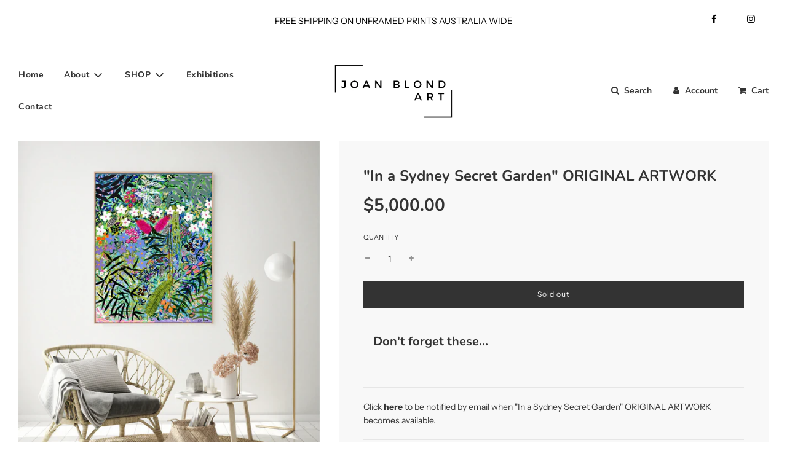

--- FILE ---
content_type: text/javascript
request_url: https://joanblondart.com/cdn/shop/t/4/assets/component-cross-sells.js?v=100923344225346424661638512725
body_size: 8476
content:
(()=>{"use strict";const t=window.ShadowRoot&&(void 0===window.ShadyCSS||window.ShadyCSS.nativeShadow)&&"adoptedStyleSheets"in Document.prototype&&"replace"in CSSStyleSheet.prototype,e=Symbol(),i=new Map;class s{constructor(t,i){if(this._$cssResult$=!0,i!==e)throw Error("CSSResult is not constructable. Use `unsafeCSS` or `css` instead.");this.cssText=t}get styleSheet(){let e=i.get(this.cssText);return t&&void 0===e&&(i.set(this.cssText,e=new CSSStyleSheet),e.replaceSync(this.cssText)),e}toString(){return this.cssText}}const o=t=>new s("string"==typeof t?t:t+"",e),n=(t,...i)=>{const o=1===t.length?t[0]:i.reduce(((e,i,s)=>e+(t=>{if(!0===t._$cssResult$)return t.cssText;if("number"==typeof t)return t;throw Error("Value passed to 'css' function must be a 'css' function result: "+t+". Use 'unsafeCSS' to pass non-literal values, but take care to ensure page security.")})(i)+t[s+1]),t[0]);return new s(o,e)},r=t?t=>t:t=>t instanceof CSSStyleSheet?(t=>{let e="";for(const i of t.cssRules)e+=i.cssText;return o(e)})(t):t;var a;const l=window.reactiveElementPolyfillSupport,d={toAttribute(t,e){switch(e){case Boolean:t=t?"":null;break;case Object:case Array:t=null==t?t:JSON.stringify(t)}return t},fromAttribute(t,e){let i=t;switch(e){case Boolean:i=null!==t;break;case Number:i=null===t?null:Number(t);break;case Object:case Array:try{i=JSON.parse(t)}catch(t){i=null}}return i}},c=(t,e)=>e!==t&&(e==e||t==t),h={attribute:!0,type:String,converter:d,reflect:!1,hasChanged:c};class u extends HTMLElement{constructor(){super(),this._$Et=new Map,this.isUpdatePending=!1,this.hasUpdated=!1,this._$Ei=null,this.o()}static addInitializer(t){var e;null!==(e=this.l)&&void 0!==e||(this.l=[]),this.l.push(t)}static get observedAttributes(){this.finalize();const t=[];return this.elementProperties.forEach(((e,i)=>{const s=this._$Eh(i,e);void 0!==s&&(this._$Eu.set(s,i),t.push(s))})),t}static createProperty(t,e=h){if(e.state&&(e.attribute=!1),this.finalize(),this.elementProperties.set(t,e),!e.noAccessor&&!this.prototype.hasOwnProperty(t)){const i="symbol"==typeof t?Symbol():"__"+t,s=this.getPropertyDescriptor(t,i,e);void 0!==s&&Object.defineProperty(this.prototype,t,s)}}static getPropertyDescriptor(t,e,i){return{get(){return this[e]},set(s){const o=this[t];this[e]=s,this.requestUpdate(t,o,i)},configurable:!0,enumerable:!0}}static getPropertyOptions(t){return this.elementProperties.get(t)||h}static finalize(){if(this.hasOwnProperty("finalized"))return!1;this.finalized=!0;const t=Object.getPrototypeOf(this);if(t.finalize(),this.elementProperties=new Map(t.elementProperties),this._$Eu=new Map,this.hasOwnProperty("properties")){const t=this.properties,e=[...Object.getOwnPropertyNames(t),...Object.getOwnPropertySymbols(t)];for(const i of e)this.createProperty(i,t[i])}return this.elementStyles=this.finalizeStyles(this.styles),!0}static finalizeStyles(t){const e=[];if(Array.isArray(t)){const i=new Set(t.flat(1/0).reverse());for(const t of i)e.unshift(r(t))}else void 0!==t&&e.push(r(t));return e}static _$Eh(t,e){const i=e.attribute;return!1===i?void 0:"string"==typeof i?i:"string"==typeof t?t.toLowerCase():void 0}o(){var t;this._$Ev=new Promise((t=>this.enableUpdating=t)),this._$AL=new Map,this._$Ep(),this.requestUpdate(),null===(t=this.constructor.l)||void 0===t||t.forEach((t=>t(this)))}addController(t){var e,i;(null!==(e=this._$Em)&&void 0!==e?e:this._$Em=[]).push(t),void 0!==this.renderRoot&&this.isConnected&&(null===(i=t.hostConnected)||void 0===i||i.call(t))}removeController(t){var e;null===(e=this._$Em)||void 0===e||e.splice(this._$Em.indexOf(t)>>>0,1)}_$Ep(){this.constructor.elementProperties.forEach(((t,e)=>{this.hasOwnProperty(e)&&(this._$Et.set(e,this[e]),delete this[e])}))}createRenderRoot(){var e;const i=null!==(e=this.shadowRoot)&&void 0!==e?e:this.attachShadow(this.constructor.shadowRootOptions);return((e,i)=>{t?e.adoptedStyleSheets=i.map((t=>t instanceof CSSStyleSheet?t:t.styleSheet)):i.forEach((t=>{const i=document.createElement("style"),s=window.litNonce;void 0!==s&&i.setAttribute("nonce",s),i.textContent=t.cssText,e.appendChild(i)}))})(i,this.constructor.elementStyles),i}connectedCallback(){var t;void 0===this.renderRoot&&(this.renderRoot=this.createRenderRoot()),this.enableUpdating(!0),null===(t=this._$Em)||void 0===t||t.forEach((t=>{var e;return null===(e=t.hostConnected)||void 0===e?void 0:e.call(t)}))}enableUpdating(t){}disconnectedCallback(){var t;null===(t=this._$Em)||void 0===t||t.forEach((t=>{var e;return null===(e=t.hostDisconnected)||void 0===e?void 0:e.call(t)}))}attributeChangedCallback(t,e,i){this._$AK(t,i)}_$Eg(t,e,i=h){var s,o;const n=this.constructor._$Eh(t,i);if(void 0!==n&&!0===i.reflect){const r=(null!==(o=null===(s=i.converter)||void 0===s?void 0:s.toAttribute)&&void 0!==o?o:d.toAttribute)(e,i.type);this._$Ei=t,null==r?this.removeAttribute(n):this.setAttribute(n,r),this._$Ei=null}}_$AK(t,e){var i,s,o;const n=this.constructor,r=n._$Eu.get(t);if(void 0!==r&&this._$Ei!==r){const t=n.getPropertyOptions(r),a=t.converter,l=null!==(o=null!==(s=null===(i=a)||void 0===i?void 0:i.fromAttribute)&&void 0!==s?s:"function"==typeof a?a:null)&&void 0!==o?o:d.fromAttribute;this._$Ei=r,this[r]=l(e,t.type),this._$Ei=null}}requestUpdate(t,e,i){let s=!0;void 0!==t&&(((i=i||this.constructor.getPropertyOptions(t)).hasChanged||c)(this[t],e)?(this._$AL.has(t)||this._$AL.set(t,e),!0===i.reflect&&this._$Ei!==t&&(void 0===this._$ES&&(this._$ES=new Map),this._$ES.set(t,i))):s=!1),!this.isUpdatePending&&s&&(this._$Ev=this._$EC())}async _$EC(){this.isUpdatePending=!0;try{await this._$Ev}catch(t){Promise.reject(t)}const t=this.scheduleUpdate();return null!=t&&await t,!this.isUpdatePending}scheduleUpdate(){return this.performUpdate()}performUpdate(){var t;if(!this.isUpdatePending)return;this.hasUpdated,this._$Et&&(this._$Et.forEach(((t,e)=>this[e]=t)),this._$Et=void 0);let e=!1;const i=this._$AL;try{e=this.shouldUpdate(i),e?(this.willUpdate(i),null===(t=this._$Em)||void 0===t||t.forEach((t=>{var e;return null===(e=t.hostUpdate)||void 0===e?void 0:e.call(t)})),this.update(i)):this._$EU()}catch(t){throw e=!1,this._$EU(),t}e&&this._$AE(i)}willUpdate(t){}_$AE(t){var e;null===(e=this._$Em)||void 0===e||e.forEach((t=>{var e;return null===(e=t.hostUpdated)||void 0===e?void 0:e.call(t)})),this.hasUpdated||(this.hasUpdated=!0,this.firstUpdated(t)),this.updated(t)}_$EU(){this._$AL=new Map,this.isUpdatePending=!1}get updateComplete(){return this.getUpdateComplete()}getUpdateComplete(){return this._$Ev}shouldUpdate(t){return!0}update(t){void 0!==this._$ES&&(this._$ES.forEach(((t,e)=>this._$Eg(e,this[e],t))),this._$ES=void 0),this._$EU()}updated(t){}firstUpdated(t){}}var p;u.finalized=!0,u.elementProperties=new Map,u.elementStyles=[],u.shadowRootOptions={mode:"open"},null==l||l({ReactiveElement:u}),(null!==(a=globalThis.reactiveElementVersions)&&void 0!==a?a:globalThis.reactiveElementVersions=[]).push("1.0.1");const v=globalThis.trustedTypes,b=v?v.createPolicy("lit-html",{createHTML:t=>t}):void 0,g=`lit$${(Math.random()+"").slice(9)}$`,f="?"+g,$=`<${f}>`,m=document,_=(t="")=>m.createComment(t),y=t=>null===t||"object"!=typeof t&&"function"!=typeof t,A=Array.isArray,x=t=>{var e;return A(t)||"function"==typeof(null===(e=t)||void 0===e?void 0:e[Symbol.iterator])},w=/<(?:(!--|\/[^a-zA-Z])|(\/?[a-zA-Z][^>\s]*)|(\/?$))/g,S=/-->/g,E=/>/g,C=/>|[ 	\n\r](?:([^\s"'>=/]+)([ 	\n\r]*=[ 	\n\r]*(?:[^ 	\n\r"'`<>=]|("|')|))|$)/g,k=/'/g,U=/"/g,O=/^(?:script|style|textarea)$/i,P=t=>(e,...i)=>({_$litType$:t,strings:e,values:i}),T=P(1),D=(P(2),Symbol.for("lit-noChange")),H=Symbol.for("lit-nothing"),B=new WeakMap,R=m.createTreeWalker(m,129,null,!1),N=(t,e)=>{const i=t.length-1,s=[];let o,n=2===e?"<svg>":"",r=w;for(let e=0;e<i;e++){const i=t[e];let a,l,d=-1,c=0;for(;c<i.length&&(r.lastIndex=c,l=r.exec(i),null!==l);)c=r.lastIndex,r===w?"!--"===l[1]?r=S:void 0!==l[1]?r=E:void 0!==l[2]?(O.test(l[2])&&(o=RegExp("</"+l[2],"g")),r=C):void 0!==l[3]&&(r=C):r===C?">"===l[0]?(r=null!=o?o:w,d=-1):void 0===l[1]?d=-2:(d=r.lastIndex-l[2].length,a=l[1],r=void 0===l[3]?C:'"'===l[3]?U:k):r===U||r===k?r=C:r===S||r===E?r=w:(r=C,o=void 0);const h=r===C&&t[e+1].startsWith("/>")?" ":"";n+=r===w?i+$:d>=0?(s.push(a),i.slice(0,d)+"$lit$"+i.slice(d)+g+h):i+g+(-2===d?(s.push(void 0),e):h)}const a=n+(t[i]||"<?>")+(2===e?"</svg>":"");return[void 0!==b?b.createHTML(a):a,s]};class z{constructor({strings:t,_$litType$:e},i){let s;this.parts=[];let o=0,n=0;const r=t.length-1,a=this.parts,[l,d]=N(t,e);if(this.el=z.createElement(l,i),R.currentNode=this.el.content,2===e){const t=this.el.content,e=t.firstChild;e.remove(),t.append(...e.childNodes)}for(;null!==(s=R.nextNode())&&a.length<r;){if(1===s.nodeType){if(s.hasAttributes()){const t=[];for(const e of s.getAttributeNames())if(e.endsWith("$lit$")||e.startsWith(g)){const i=d[n++];if(t.push(e),void 0!==i){const t=s.getAttribute(i.toLowerCase()+"$lit$").split(g),e=/([.?@])?(.*)/.exec(i);a.push({type:1,index:o,name:e[2],strings:t,ctor:"."===e[1]?j:"?"===e[1]?q:"@"===e[1]?F:V})}else a.push({type:6,index:o})}for(const e of t)s.removeAttribute(e)}if(O.test(s.tagName)){const t=s.textContent.split(g),e=t.length-1;if(e>0){s.textContent=v?v.emptyScript:"";for(let i=0;i<e;i++)s.append(t[i],_()),R.nextNode(),a.push({type:2,index:++o});s.append(t[e],_())}}}else if(8===s.nodeType)if(s.data===f)a.push({type:2,index:o});else{let t=-1;for(;-1!==(t=s.data.indexOf(g,t+1));)a.push({type:7,index:o}),t+=g.length-1}o++}}static createElement(t,e){const i=m.createElement("template");return i.innerHTML=t,i}}function I(t,e,i=t,s){var o,n,r,a;if(e===D)return e;let l=void 0!==s?null===(o=i._$Cl)||void 0===o?void 0:o[s]:i._$Cu;const d=y(e)?void 0:e._$litDirective$;return(null==l?void 0:l.constructor)!==d&&(null===(n=null==l?void 0:l._$AO)||void 0===n||n.call(l,!1),void 0===d?l=void 0:(l=new d(t),l._$AT(t,i,s)),void 0!==s?(null!==(r=(a=i)._$Cl)&&void 0!==r?r:a._$Cl=[])[s]=l:i._$Cu=l),void 0!==l&&(e=I(t,l._$AS(t,e.values),l,s)),e}class L{constructor(t,e){this.v=[],this._$AN=void 0,this._$AD=t,this._$AM=e}get parentNode(){return this._$AM.parentNode}get _$AU(){return this._$AM._$AU}p(t){var e;const{el:{content:i},parts:s}=this._$AD,o=(null!==(e=null==t?void 0:t.creationScope)&&void 0!==e?e:m).importNode(i,!0);R.currentNode=o;let n=R.nextNode(),r=0,a=0,l=s[0];for(;void 0!==l;){if(r===l.index){let e;2===l.type?e=new M(n,n.nextSibling,this,t):1===l.type?e=new l.ctor(n,l.name,l.strings,this,t):6===l.type&&(e=new W(n,this,t)),this.v.push(e),l=s[++a]}r!==(null==l?void 0:l.index)&&(n=R.nextNode(),r++)}return o}m(t){let e=0;for(const i of this.v)void 0!==i&&(void 0!==i.strings?(i._$AI(t,i,e),e+=i.strings.length-2):i._$AI(t[e])),e++}}class M{constructor(t,e,i,s){var o;this.type=2,this._$AH=H,this._$AN=void 0,this._$AA=t,this._$AB=e,this._$AM=i,this.options=s,this._$Cg=null===(o=null==s?void 0:s.isConnected)||void 0===o||o}get _$AU(){var t,e;return null!==(e=null===(t=this._$AM)||void 0===t?void 0:t._$AU)&&void 0!==e?e:this._$Cg}get parentNode(){let t=this._$AA.parentNode;const e=this._$AM;return void 0!==e&&11===t.nodeType&&(t=e.parentNode),t}get startNode(){return this._$AA}get endNode(){return this._$AB}_$AI(t,e=this){t=I(this,t,e),y(t)?t===H||null==t||""===t?(this._$AH!==H&&this._$AR(),this._$AH=H):t!==this._$AH&&t!==D&&this.$(t):void 0!==t._$litType$?this.T(t):void 0!==t.nodeType?this.S(t):x(t)?this.M(t):this.$(t)}A(t,e=this._$AB){return this._$AA.parentNode.insertBefore(t,e)}S(t){this._$AH!==t&&(this._$AR(),this._$AH=this.A(t))}$(t){this._$AH!==H&&y(this._$AH)?this._$AA.nextSibling.data=t:this.S(m.createTextNode(t)),this._$AH=t}T(t){var e;const{values:i,_$litType$:s}=t,o="number"==typeof s?this._$AC(t):(void 0===s.el&&(s.el=z.createElement(s.h,this.options)),s);if((null===(e=this._$AH)||void 0===e?void 0:e._$AD)===o)this._$AH.m(i);else{const t=new L(o,this),e=t.p(this.options);t.m(i),this.S(e),this._$AH=t}}_$AC(t){let e=B.get(t.strings);return void 0===e&&B.set(t.strings,e=new z(t)),e}M(t){A(this._$AH)||(this._$AH=[],this._$AR());const e=this._$AH;let i,s=0;for(const o of t)s===e.length?e.push(i=new M(this.A(_()),this.A(_()),this,this.options)):i=e[s],i._$AI(o),s++;s<e.length&&(this._$AR(i&&i._$AB.nextSibling,s),e.length=s)}_$AR(t=this._$AA.nextSibling,e){var i;for(null===(i=this._$AP)||void 0===i||i.call(this,!1,!0,e);t&&t!==this._$AB;){const e=t.nextSibling;t.remove(),t=e}}setConnected(t){var e;void 0===this._$AM&&(this._$Cg=t,null===(e=this._$AP)||void 0===e||e.call(this,t))}}class V{constructor(t,e,i,s,o){this.type=1,this._$AH=H,this._$AN=void 0,this.element=t,this.name=e,this._$AM=s,this.options=o,i.length>2||""!==i[0]||""!==i[1]?(this._$AH=Array(i.length-1).fill(new String),this.strings=i):this._$AH=H}get tagName(){return this.element.tagName}get _$AU(){return this._$AM._$AU}_$AI(t,e=this,i,s){const o=this.strings;let n=!1;if(void 0===o)t=I(this,t,e,0),n=!y(t)||t!==this._$AH&&t!==D,n&&(this._$AH=t);else{const s=t;let r,a;for(t=o[0],r=0;r<o.length-1;r++)a=I(this,s[i+r],e,r),a===D&&(a=this._$AH[r]),n||(n=!y(a)||a!==this._$AH[r]),a===H?t=H:t!==H&&(t+=(null!=a?a:"")+o[r+1]),this._$AH[r]=a}n&&!s&&this.k(t)}k(t){t===H?this.element.removeAttribute(this.name):this.element.setAttribute(this.name,null!=t?t:"")}}class j extends V{constructor(){super(...arguments),this.type=3}k(t){this.element[this.name]=t===H?void 0:t}}class q extends V{constructor(){super(...arguments),this.type=4}k(t){t&&t!==H?this.element.setAttribute(this.name,""):this.element.removeAttribute(this.name)}}class F extends V{constructor(t,e,i,s,o){super(t,e,i,s,o),this.type=5}_$AI(t,e=this){var i;if((t=null!==(i=I(this,t,e,0))&&void 0!==i?i:H)===D)return;const s=this._$AH,o=t===H&&s!==H||t.capture!==s.capture||t.once!==s.once||t.passive!==s.passive,n=t!==H&&(s===H||o);o&&this.element.removeEventListener(this.name,this,s),n&&this.element.addEventListener(this.name,this,t),this._$AH=t}handleEvent(t){var e,i;"function"==typeof this._$AH?this._$AH.call(null!==(i=null===(e=this.options)||void 0===e?void 0:e.host)&&void 0!==i?i:this.element,t):this._$AH.handleEvent(t)}}class W{constructor(t,e,i){this.element=t,this.type=6,this._$AN=void 0,this._$AM=e,this.options=i}get _$AU(){return this._$AM._$AU}_$AI(t){I(this,t)}}const J=window.litHtmlPolyfillSupport;var K,Z;null==J||J(z,M),(null!==(p=globalThis.litHtmlVersions)&&void 0!==p?p:globalThis.litHtmlVersions=[]).push("2.0.1");class G extends u{constructor(){super(...arguments),this.renderOptions={host:this},this._$Dt=void 0}createRenderRoot(){var t,e;const i=super.createRenderRoot();return null!==(t=(e=this.renderOptions).renderBefore)&&void 0!==t||(e.renderBefore=i.firstChild),i}update(t){const e=this.render();this.hasUpdated||(this.renderOptions.isConnected=this.isConnected),super.update(t),this._$Dt=((t,e,i)=>{var s,o;const n=null!==(s=null==i?void 0:i.renderBefore)&&void 0!==s?s:e;let r=n._$litPart$;if(void 0===r){const t=null!==(o=null==i?void 0:i.renderBefore)&&void 0!==o?o:null;n._$litPart$=r=new M(e.insertBefore(_(),t),t,void 0,null!=i?i:{})}return r._$AI(t),r})(e,this.renderRoot,this.renderOptions)}connectedCallback(){var t;super.connectedCallback(),null===(t=this._$Dt)||void 0===t||t.setConnected(!0)}disconnectedCallback(){var t;super.disconnectedCallback(),null===(t=this._$Dt)||void 0===t||t.setConnected(!1)}render(){return D}}G.finalized=!0,G._$litElement$=!0,null===(K=globalThis.litElementHydrateSupport)||void 0===K||K.call(globalThis,{LitElement:G});const Q=globalThis.litElementPolyfillSupport;null==Q||Q({LitElement:G});(null!==(Z=globalThis.litElementVersions)&&void 0!==Z?Z:globalThis.litElementVersions=[]).push("3.0.1");class X extends G{static get styles(){return n`
      :host {
        display: block;
        padding-bottom: 24px;
        display: flex;
        flex-direction: columns;
        width: 100%;
      }

      .featured-image {
        width: 100%;
        height: auto;
      }

      .info {
        width: calc(80% - 16px);
        display: flex;
      }

      .product-info {
        width: calc(100% - 16px);
        padding-right: 16px;
      }

      .title {
        padding: 0 0 8px 0;
      }

      .title a {
        color: var(--color-primary);
        text-decoration: none;
      }

      .price {
        padding: 0 0 8px 0;
      }

      .image {
        width: 20%;
        padding-right: 16px;
      }

      @media only screen and (max-width: 989px) {
        .info {
          width: calc(80% - 16px);
          display: block;
        }

        .image {
          width: 40%;
        }
      }

      .btn {
        border: 0 none;
        padding: 6px 15px;
        border-radius: 0;
        background: var(--button-background-color);
        color: var(--button-text-color);
        font-family: var(--button-font-family);
        font-weight: var(--button-font-weight);
        font-style: var(--button-font-style);
        font-size: var(--button-font-size);
        text-transform: var(--buttons-transform);
        letter-spacing: var(--buttons-letter-spacing);
        margin: 0;
        line-height: 1.5;
        min-width: 120px;
        min-height: 36px;
      }

      .btn:hover:not([disabled]) {
        background: var(--button-background-hover-color);
        color: var(--button-text-color);
        cursor: pointer;
      }

      .btn.secondary {
        background: transparent;
        color: var(--button-background-color);
        box-shadow: inset 0 0 0 1px var(--button-background-color);
        transition: all 0.2s ease-in-out;
        font-family: var(--button-font-family);
        font-weight: var(--button-font-weight);
        font-style: var(--button-font-style);
        font-size: var(--button-font-size);
        text-transform: var(--buttons-transform);
        letter-spacing: var(--buttons-letter-spacing);

        &:hover:not([disabled]),
        &:active:not([disabled]),
        &:focus:not([disabled]) {
          box-shadow: inset 0 0 0 1px var(--button-background-hover-color);
          background: transparent;
          color: var(--button-background-hover-color);
        }

        &:hover[disabled],
        &:active[disabled],
        &:focus[disabled] {
          color: var(--button-background-color);
          background: transparent;
          cursor: default;
        }
      }

      .btn.unavailable {
        font-size: calc(var(--button-font-size) - 0.25rem);
      }

      .btn.disabled {
        opacity: .65
      }

      .btn.disabled {
        pointer-events: none
      }

      .lds-dual-ring {
        display: inline-block;
        margin: -15px -30px;
      }

      .lds-dual-ring:after {
        content: " ";
        display: block;
        width: 20px;
        height: 20px;
        margin: 6px;
        border-radius: 50%;
        border: 3px solid #000;
        border-color: var(--button-text-color) transparent var(--button-text-color) transparent;
        animation: lds-dual-ring 1.2s linear infinite;
      }

      @keyframes lds-dual-ring {
        0% {
          transform: rotate(0deg);
        }

        100% {
          transform: rotate(360deg);
        }
      }

      .sr-only {
        position: absolute;
        left: -10000px;
        top: auto;
        width: 1px;
        height: 1px;
        overflow: hidden;
      }

      .options {
        padding-bottom: 16px;
      }

      select {
        appearance: none;
        background-color: transparent;
        border: none;
        padding: 6px 1em 6px 6px;
        margin: 0;
        width: 100%;
        font-family: inherit;
        font-size: 0.85rem;
        cursor: inherit;
        line-height: inherit;
        outline: none;
        border: 1px solid var(--border-color);
      }

      .not-available {
        font-weight: bold;
        text-align: center;
        padding: 2px 6px;
        margin-bottom: 8px;
        opacity: 0.6;
        border: 1px solid var(--border-color);
        width: 100%;
      }

      .select-wrapper {
        position: relative;
        margin-bottom: 8px;
      }

      .select-wrapper button {
        text-align: left;
        border: 1px solid var(--color-primary);
        padding: 8px 35px 8px 10px;
        position: relative;
        white-space: nowrap;
        background: none;
        min-width: 100%;
        font-size: calc(var(--body-font-size) - 2px);
        z-index: 1;
      }

      .select-wrapper button span {
        display: block;
        overflow: hidden;
        width: 100%;
        color: var(--color-primary);
      }

      .select-wrapper button:after {
        content: "";
        border-style: solid;
        border-width: 0 1px 1px 0;
        border-color: var(--color-primary);
        display: inline-block;
        padding: 3px;
        position: absolute;
        -webkit-transform: rotate(45deg);
        transform: rotate(45deg);
        right: 15px;
        top: 10px;
      }

      ul {
        display: none;
        flex-direction: column;
        text-align: left;
        position: absolute;
        left: 0;
        right: 0;
        top: calc(100% - 1px);
        bottom: auto;
        list-style: none;
        margin: 0;
        padding: 0;
        color: var(--color-primary);
        background-color: transparent;
        border: 1px solid var(--border-color);
        z-index: 3;
        max-height: 40vh;
        overflow-x: auto;
        white-space: nowrap;
        background-color: var(--cross-sell-bg);
        opacity: 0;
        transition: opacity 0.2s ease-in-out;
        z-index: 0;
        pointer-events: none;
      }

      @supports (-webkit-touch-callout: none) {
        ul {
          top: top: calc(100% - 2px);
          width: 100%;
        }
      }

      ul.open {
        display: flex;
        opacity: 1;
        z-index: 3;
        pointer-events: all;
      }

      ul:focus {
        outline: var(--color-primary-light) auto 0;
        box-shadow: 0 5px 30px rgba(0, 0, 0, .2);
      }

      ul li {
        font-size: calc(var(--body-font-size) - 2px);
        padding: 10px 10px 12px 10px;
        margin: 0;
        font-family: inherit;
        font-weight: inherit;
        font-weight: inherit;
        cursor: pointer;
      }

      ul li:hover,
      ul li.selected {
        background-color: var(--border-color-subtle);
      }
    `}constructor(){super(),this.productData=JSON.parse(this.getAttribute("product")),this.moneyFormat=this.getAttribute("money-format"),this.focusedIndex=0,this.currentVariant=this._firstAvailableVariant(),this.featuredImage=this.productData.featured_image,this.optionSelects=[],this.button=this._getButton(),this.selectButtonLabels=[...this.productData.options],this.allOptionsChosen=!this.productData.options.some((t=>this.selectButtonLabels.includes(t))),this.cartAction=document.getElementById("PageContainer").dataset.cartAction}_firstAvailableVariant(){const t=this.productData.variants.find((t=>t.available));return t||this.productData.variants[0]}_imageAtSize(t,e){let i=t.replace(/^.*(\\|\/|:)/,""),s=i.split("."),o=`${s[0]}_${e}.${s[1]}`;return`${t.replace(i,"")}${o}`}_productHasVariants(){return null!==this.productData.variants[0].public_title}_disableButton(){this.button=T`
      <button
        type="button"
        class="btn disabled"
        disabled
        aria-label="Loading..."
      >
        <div class="lds-dual-ring"></div>
        <span class="sr-only">Loading...</span>
      </button>
    `}_enableButton(){this.button=this._getButton(!0)}_addedButton(){this.button=T`
      <button
        type="button"
        class="btn disabled"
        disabled
        aria-label="Added to cart"
      >
        Added
      </button>
    `}_getButton(t=!1){return!this.currentVariant.available&&this.optionSelects.length>0?T`
        <button
          type="button"
          @click=${()=>this._handleButtonClick()}
          class="btn disabled unavailable"
          disabled
          aria-label="Sold out"
        >
          Sold out
        </button>
      `:this._productHasVariants()&&!t&&!this.allOptionsChosen||!this.currentVariant.available?T`
        <button
          type="button"
          @click=${()=>this._handleButtonClick("options")}
          class="btn secondary action-options"
          aria-label="Choose a variant"
        >
          Choose
        </button>
      `:T`
      <button
        type="button"
        @click=${()=>this._handleButtonClick()}
        class="btn action-add"
        aria-label="Add to cart"
      >
        Add
      </button>
    `}_getOptions(){let t=[];for(const[e,i]of Object.entries(this.productData.options)){t[e]={label:"",options:[]};let s=[];for(const[t,i]of Object.entries(this.productData.variants))s.push(i[`option${parseInt(e)+1}`]);let o=[...new Set(s)];t[e].label=i,t[e].options=o}this.optionSelects=t}async _addToCart(){let t={items:[{id:this.currentVariant.id,quantity:1}]};try{const e=await window.fetch("/cart/add.js",{method:"POST",credentials:"same-origin",headers:{"Content-Type":"application/json"},body:JSON.stringify(t)}),i=await e.json();if(e.ok)return this._updateCart(),i;console.error("Unable to add to cart: ",i)}catch(t){console.error("Unable to add to cart: ",t)}}async _updateCart(){const t=await(await fetch("/cart.js")).json();"drawer"==this.cartAction?window.wetheme.toggleRightDrawer("cart",!0,{cart:t}):window.wetheme.updateCartDrawer(t)}async _handleButtonClick(t="add"){if("options"==t)this._getOptions(),this.button=this._getButton(),await this.updateComplete,this.renderRoot.querySelector("#option-0").focus();else{this._disableButton();await this._addToCart();this._addedButton(),setTimeout((()=>this._enableButton()),2e3)}}_toggleDropdown(t){const e=this.renderRoot.querySelector(`#option-${t}`),i=this.renderRoot.querySelector(`#ul-${t}`);i.classList.toggle("open"),this.renderRoot.activeElement===e&&i.focus()}_closeDropdown(t){this.renderRoot.querySelector(`#ul-${t}`).blur()}async _handleOptionClick(t,e){this.selectButtonLabels[e]=t,await this.update();const i=this.renderRoot.querySelectorAll(".select-button"),s=this.renderRoot.querySelectorAll(`#ul-${e} li`);if(s.forEach((t=>{t.classList.remove("selected")})),i[e].focus(),this.allOptionsChosen=!this.productData.options.some((t=>this.selectButtonLabels.includes(t))),!this.allOptionsChosen)return;let o=Array.from(s).find((e=>e.getAttribute("key")===t));o.classList.add("selected");let n=[];for(const[t,e]of Object.entries(i))n.push(e.value);const r=n.join(" / "),a=this.productData.variants.find((t=>t.title==r));a?(this.currentVariant=a,this.currentVariant.featured_image&&(this.featuredImage=this.currentVariant.featured_image.src)):(this.currentVariant={available:!1},this.featuredImage=this.productData.featured_image),this.button=this._getButton(this.currentVariant.available)}async _moveFocusedIndex(t){const e=t.path[0],i=e.querySelectorAll("li");let s=this.focusedIndex;switch(t.key){case"ArrowDown":s++,s>=0&&s<i.length&&(this.focusedIndex=s);break;case"ArrowUp":s--,s>=0&&(this.focusedIndex=s);break;case"Enter":case"Space":var o=this.optionSelects[e.dataset.index].options[this.focusedIndex];this._handleOptionClick(o,e.dataset.index),this._closeDropdown(e.dataset.index);break;case"Escape":this._closeDropdown(e.dataset.index)}}render(){if(!1===this.productData.available)return window.Shopify.designMode?T`
          <div class="not-available">
            ${this.productData.title} is not available.
          </div>
        `:void 0;const t=(t,e)=>{const i=this.optionSelects[e].options[this.focusedIndex];let s="";i===t&&(s="selected");let o=i.replace(" ","");return o=encodeURIComponent(o).toLowerCase(),T`
        <li
          id="li-${o}"
          @click=${()=>this._handleOptionClick(t,e)}
          key="${t}"
          class="${s}"
          aria-label="${t}"
        >
          ${t}
        </li>
      `};return T`
      <div class="image">
        <img
          class="featured-image"
          loading="lazy"
          srcset="
            ${this._imageAtSize(this.featuredImage,"200x")} 200w,
            ${this._imageAtSize(this.featuredImage,"400x")} 400w,
            ${this._imageAtSize(this.featuredImage,"550x")} 550w
          "
          sizes="(min-width: 1200px) 500px, (min-width: 750px) 400px, 100vw"
          src="${this.featuredImage}"
          alt="${this.currentVariant.title}"
        />
      </div>
      <div class="info">
        <div class="product-info">
          <div class="title">
            <a
              href="/products/${this.productData.handle}"
              target="_blank"
              title="Opens ${this.productData.title} in a new tab"
              >${this.productData.title}</a
            >
          </div>
          <div class="price">
            <span class="money">
              ${this.currentVariant.available?function(t,e){"string"==typeof t&&(t=t.replace(".",""));let i="";const s=/\{\{\s*(\w+)\s*\}\}/,o=e||"${{amount}}";function n(t,e=2,i=",",s="."){if(isNaN(t)||null==t)return 0;const o=(t=(t/100).toFixed(e)).split(".");return o[0].replace(/(\d)(?=(\d\d\d)+(?!\d))/g,`$1${i}`)+(o[1]?s+o[1]:"")}switch(o.match(s)[1]){case"amount":i=n(t,2);break;case"amount_no_decimals":i=n(t,0);break;case"amount_with_comma_separator":i=n(t,2,".",",");break;case"amount_no_decimals_with_comma_separator":i=n(t,0,".",",")}return o.replace(s,i)}(this.currentVariant.price,this.moneyFormat):T`
                    <span>Sold out</span>
                  `}
            </span>
          </div>
          <div class="options">
            ${this.optionSelects.map(((e,i)=>{let s=this.optionSelects[i].options[this.focusedIndex].replace(" ","");return s=encodeURIComponent(s).toLowerCase(),T`
                <div class="select-wrapper">
                  <button
                    class="alt-focus select-button"
                    id="option-${i}"
                    value="${this.selectButtonLabels[i]}"
                    type="button"
                    readonly="true"
                    tabindex="0"
                    aria-haspopup="listbox"
                    aria-label="${e.label}"
                    @click=${()=>this._toggleDropdown(i)}
                  >
                    <span>${this.selectButtonLabels[i]}</span>
                  </button>
                  <ul
                    role="listbox"
                    tabindex="0"
                    id="ul-${i}"
                    data-index="${i}"
                    @blur=${()=>this._toggleDropdown(i)}
                    @keydown="${this._moveFocusedIndex}"
                    aria-activedescendant="li-${s}"
                  >
                    ${e.options.map((e=>t(e,i)))}
                  </ul>
                </div>
              `}))}
          </div>
        </div>
        <div class="buttons">
          ${this.button}
        </div>
      </div>
    `}}var Y,tt,et;Y=X,tt="properties",et={button:{type:String},variant:{type:String},optionSelects:{type:Array},selectButtonLabels:{type:Array},currentVariant:{type:Array},featuredImage:{type:String},allOptionsChosen:{type:Boolean},focusedIndex:{type:Number}},tt in Y?Object.defineProperty(Y,tt,{value:et,enumerable:!0,configurable:!0,writable:!0}):Y[tt]=et,customElements.define("cross-sell",X)})();
//# sourceMappingURL=component-cross-sells.js.map